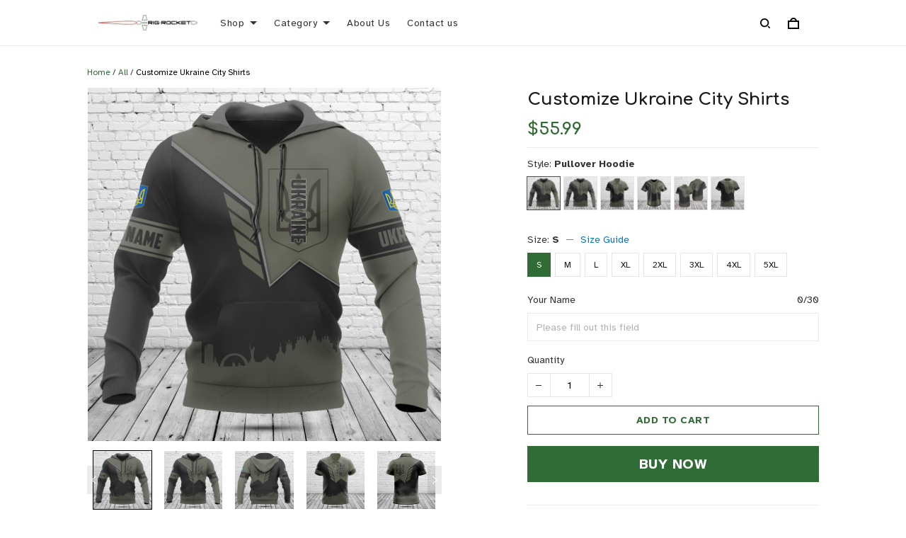

--- FILE ---
content_type: application/javascript
request_url: https://cdn.thesitebase.net/next/themes/3/160/36563/assets/BaseCheckbox.js
body_size: 582
content:
import{B as u}from"./BaseValidationMessages.js";import{_ as r}from"./_plugin-vue_export-helper.js";const d={name:"Checkbox",components:{ValidationMessages:u},inheritAttrs:!1,props:{modelValue:{type:[Boolean,String,Number,Array],required:!0},nativeValue:{type:[Boolean,String,Number,Array],required:!0},indeterminate:Boolean,name:{type:String,default:null},trueValue:{type:[String,Number,Boolean,Array],default:!0},falseValue:{type:[String,Number,Boolean,Array],default:!1},validations:{type:Array,default:()=>[]},disabled:{type:Boolean,required:!1,default:null},isUnchecked:{type:Boolean,default:!1}},emits:["update:modelValue","click","blur","change"],setup(t,e){const l=Vue.ref(null),n=Vue.computed({get(){return t.modelValue},set(o){e.emit("update:modelValue",o)}});return{input:l,model:n,focus:()=>{l.value.focus()}}}},m=["disabled"],V=["disabled",".indeterminate","name","value","true-value","false-value"],c={class:"subtle pointer pl4"};function f(t,e,l,n,s,o){const i=Vue.resolveComponent("ValidationMessages");return Vue.openBlock(),Vue.createElementBlock("div",{class:Vue.normalizeClass(["base-checkbox",t.$attrs.class])},[Vue.createElementVNode("label",{ref:"label",class:"relative s-checkbox flex-inline align-center mb0",disabled:l.disabled,onClick:e[5]||(e[5]=(...a)=>n.focus&&n.focus(...a)),onKeydown:e[6]||(e[6]=Vue.withKeys(Vue.withModifiers(a=>t.$refs.label.click(),["prevent"]),["enter"]))},[Vue.withDirectives(Vue.createElementVNode("input",Vue.mergeProps({ref:"input","onUpdate:modelValue":e[0]||(e[0]=a=>n.model=a),class:"m0 absolute",type:"checkbox",disabled:l.disabled,".indeterminate":l.indeterminate,name:l.name,value:l.nativeValue,"true-value":l.trueValue,"false-value":l.falseValue},t.$attrs,{onKeyup:e[1]||(e[1]=Vue.withKeys(a=>t.$emit("click"),["enter"])),onClick:e[2]||(e[2]=a=>t.$emit("click")),onBlur:e[3]||(e[3]=a=>t.$emit("blur")),onChange:e[4]||(e[4]=a=>t.$emit("change"))}),null,48,V),[[Vue.vModelCheckbox,n.model]]),Vue.createElementVNode("span",{class:Vue.normalizeClass(["s-check pointer",{"is-unchecked":l.isUnchecked}])},null,2),Vue.createElementVNode("span",c,[Vue.renderSlot(t.$slots,"default")])],40,m),l.validations?(Vue.openBlock(),Vue.createBlock(i,{key:0,validations:l.validations},null,8,["validations"])):Vue.createCommentVNode("",!0)],2)}const k=r(d,[["render",f]]);export{k as B};
